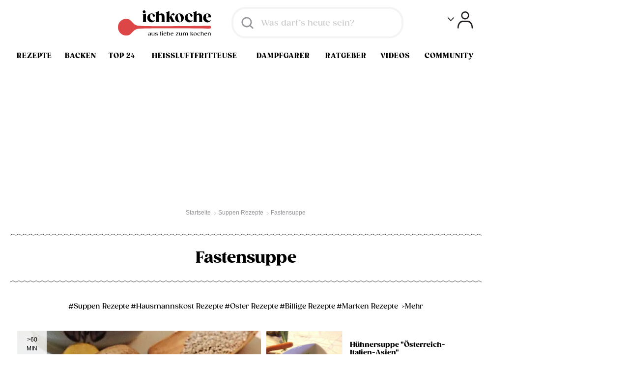

--- FILE ---
content_type: text/html; charset=utf-8
request_url: https://www.google.com/recaptcha/api2/aframe
body_size: 181
content:
<!DOCTYPE HTML><html><head><meta http-equiv="content-type" content="text/html; charset=UTF-8"></head><body><script nonce="la8qUy5XHtAgbtrrijgRnw">/** Anti-fraud and anti-abuse applications only. See google.com/recaptcha */ try{var clients={'sodar':'https://pagead2.googlesyndication.com/pagead/sodar?'};window.addEventListener("message",function(a){try{if(a.source===window.parent){var b=JSON.parse(a.data);var c=clients[b['id']];if(c){var d=document.createElement('img');d.src=c+b['params']+'&rc='+(localStorage.getItem("rc::a")?sessionStorage.getItem("rc::b"):"");window.document.body.appendChild(d);sessionStorage.setItem("rc::e",parseInt(sessionStorage.getItem("rc::e")||0)+1);localStorage.setItem("rc::h",'1769378709697');}}}catch(b){}});window.parent.postMessage("_grecaptcha_ready", "*");}catch(b){}</script></body></html>

--- FILE ---
content_type: application/javascript; charset=utf-8
request_url: https://fundingchoicesmessages.google.com/f/AGSKWxXfcX-z5Bh3NruGxGQZjy5_cXmUptwrjYKIjTCubj1Tk3Sy12UuSqIfMyicAVlDq1f8xbsudiFAfJzXm0gDQjzIMniIQUIjDI4QN93Kx1zgpGUgSrYvObdO9m68MNeCeqm-qPRugUluE7Ex6rOyWnnHzW2nEQ1op0gyX1HD0DU9l-EoWBFjZ6w57tv0/_/adverttop./vrdinterads-/spotxchangevpaid./google_ad./web-ad_
body_size: -1287
content:
window['1fe2ea09-2459-4190-8b67-8379e7821e37'] = true;